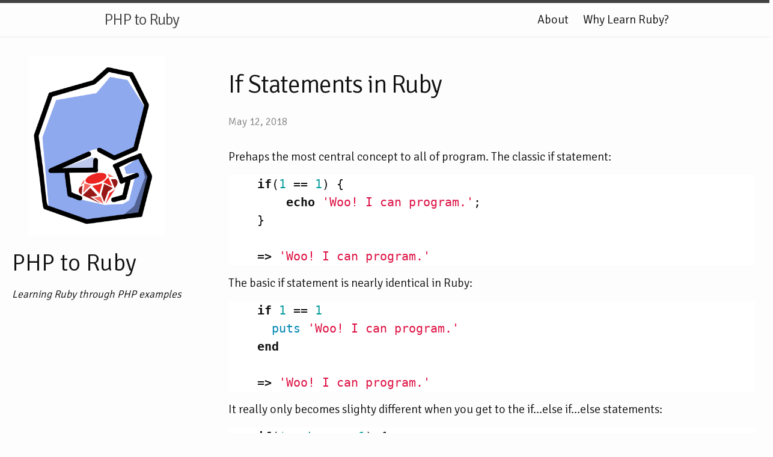

--- FILE ---
content_type: text/html; charset=UTF-8
request_url: https://phptoruby.io/basics/if_statements/
body_size: 5895
content:
<!DOCTYPE html>
<html>

  <head>
  <meta charset="utf-8">
  <meta http-equiv="X-UA-Compatible" content="IE=edge">
  <meta name="viewport" content="initial-scale=1.0, width=device-width">

  <title>If Statements in Ruby</title>
  <meta name="description" content="Prehaps the most central concept to all of program. The classic if statement:">
  <link rel="stylesheet" href="/css/main.css">
  <link rel="canonical" href="https://phptoruby.io/basics/if_statements/">
  <link rel="alternate" type="application/rss+xml" title="PHP to Ruby" href="https://phptoruby.io/feed.xml" />

  <link rel="apple-touch-icon" sizes="180x180" href="/assets/apple-touch-icon.png">
  <link rel="icon" type="image/png" sizes="32x32" href="/assets/favicon-32x32.png">
  <link rel="icon" type="image/png" sizes="16x16" href="/assets/favicon-16x16.png">
  <link rel="manifest" href="/assets/site.webmanifest">
  <link rel="mask-icon" href="https://phptoruby.io/assets/safari-pinned-tab.svg" color="#5bbad5">
  <meta name="msapplication-TileColor" content="#da532c">
  <meta name="theme-color" content="#ffffff">
  
    <meta property="og:title" content="If Statements in Ruby" />
  
  <meta property="og:type" content="website" />
  <meta property="og:url" content="https://phptoruby.io/basics/if_statements/" />
  <meta property="og:image" content="https://phptoruby.io/assets/images/final_v2_whitebg.png" />
  <meta property="og:site_name" content="PHP to Ruby"/>
  <meta property="og:description" content="Learn Ruby faster with rhyming PHP Examples."/>
  <link rel="stylesheet" href="https://cdnjs.cloudflare.com/ajax/libs/normalize/8.0.1/normalize.min.css"
    integrity="sha256-l85OmPOjvil/SOvVt3HnSSjzF1TUMyT9eV0c2BzEGzU=" crossorigin="anonymous" />

  <!-- Global site tag (gtag.js) - Google Analytics -->
  <script async src="https://www.googletagmanager.com/gtag/js?id=UA-38271182-12"></script>
  <script>
    window.dataLayer = window.dataLayer || [];
    function gtag(){dataLayer.push(arguments);}
    gtag('js', new Date());

    gtag('config', 'UA-38271182-12');
  </script>

  

</head>


  <body>

    <header class="site-header">

  <div class="wrapper">

    <a class="site-title" href="/">PHP to Ruby</a>

    <nav class="site-nav">
      <a href="#" class="menu-icon">
        <svg viewBox="0 0 18 15">
          <path fill="#424242" d="M18,1.484c0,0.82-0.665,1.484-1.484,1.484H1.484C0.665,2.969,0,2.304,0,1.484l0,0C0,0.665,0.665,0,1.484,0 h15.031C17.335,0,18,0.665,18,1.484L18,1.484z"/>
          <path fill="#424242" d="M18,7.516C18,8.335,17.335,9,16.516,9H1.484C0.665,9,0,8.335,0,7.516l0,0c0-0.82,0.665-1.484,1.484-1.484 h15.031C17.335,6.031,18,6.696,18,7.516L18,7.516z"/>
          <path fill="#424242" d="M18,13.516C18,14.335,17.335,15,16.516,15H1.484C0.665,15,0,14.335,0,13.516l0,0 c0-0.82,0.665-1.484,1.484-1.484h15.031C17.335,12.031,18,12.696,18,13.516L18,13.516z"/>
        </svg>
      </a>

      <div class="trigger">
        <a class="page-link" href="/about">About</a>
        <a class="page-link" href="/why_learn_ruby">Why Learn Ruby?</a>
      </div>
    </nav>

  </div>

</header>




    <div class="page-content" id="main">
      <div class="aside">
        <div class="site-banner">
          <img src="/assets/images/final_v2_whitebg.png" />
          <div>
            <h1>PHP to Ruby</h1>
            <span>Learning Ruby through PHP examples</span>
          </div>
        </div>
    <script async type="text/javascript" src="//cdn.carbonads.com/carbon.js?serve=CE7IT2QW&placement=phptorubyio"
      id="_carbonads_js"></script>
      </div>
      <!-- <div class="wrapper"> -->
        <div class="post">

  <header class="post-header">
    <h1 class="post-title">If Statements in Ruby</h1>
    <p class="post-meta">May 12, 2018</p>
  </header>

  <article class="post-content">
    <p>Prehaps the most central concept to all of program. The classic if statement:</p>

<figure class="highlight"><pre><code class="language-php" data-lang="php">    <span class="k">if</span><span class="p">(</span><span class="mi">1</span> <span class="o">==</span> <span class="mi">1</span><span class="p">)</span> <span class="p">{</span>
        <span class="k">echo</span> <span class="s1">'Woo! I can program.'</span><span class="p">;</span>
    <span class="p">}</span>
    
    <span class="o">=&gt;</span> <span class="s1">'Woo! I can program.'</span></code></pre></figure>

<p>The basic if statement is nearly identical in Ruby:</p>

<figure class="highlight"><pre><code class="language-ruby" data-lang="ruby">    <span class="k">if</span> <span class="mi">1</span> <span class="o">==</span> <span class="mi">1</span>
      <span class="nb">puts</span> <span class="s1">'Woo! I can program.'</span>
    <span class="k">end</span>
    
    <span class="o">=&gt;</span> <span class="s1">'Woo! I can program.'</span></code></pre></figure>

<p>It really only becomes slighty different when you get to the if…else if…else statements:</p>

<figure class="highlight"><pre><code class="language-php" data-lang="php">    <span class="k">if</span><span class="p">(</span><span class="nv">$number</span> <span class="o">==</span> <span class="mi">1</span><span class="p">)</span> <span class="p">{</span>
        <span class="k">echo</span> <span class="s1">'1 is the loneliest number.'</span>
    <span class="p">}</span> <span class="k">else</span> <span class="k">if</span><span class="p">(</span><span class="nv">$number</span> <span class="o">==</span> <span class="mi">2</span><span class="p">)</span> <span class="p">{</span>
        <span class="k">echo</span> <span class="s1">'2 could be bad as one.'</span>
    <span class="p">}</span> <span class="k">else</span> <span class="p">{</span>
        <span class="k">echo</span> <span class="s1">'more the 2 is a crowd.'</span>
    <span class="p">}</span></code></pre></figure>

<p>Now I apologize ahead of time, but it’s really not that different in Ruby. The only real difference is the keyword elsif instead of the fully spelled out else if like we’re used to:</p>

<figure class="highlight"><pre><code class="language-ruby" data-lang="ruby">    <span class="k">if</span> <span class="n">number</span> <span class="o">==</span> <span class="mi">1</span>
      <span class="nb">puts</span> <span class="s1">'1 is the loneliest number.'</span>
    <span class="k">elsif</span> <span class="n">number</span> <span class="o">==</span> <span class="mi">2</span>
      <span class="nb">puts</span> <span class="s1">'2 could be bad as one.'</span>
    <span class="k">else</span>
      <span class="nb">puts</span> <span class="s1">'more than 2 is a crowd.'</span>
    <span class="k">end</span></code></pre></figure>

<h2 id="variable-assignments-in-if-statements">Variable Assignments in If Statements</h2>

<p>Here’s where PHP and Ruby start to diverge in the simple if statement. In PHP if we want to assign a variable while using a conditional, we cannot do something like this:</p>

<figure class="highlight"><pre><code class="language-php" data-lang="php">    <span class="nv">$result</span> <span class="o">=</span> <span class="k">if</span> <span class="p">(</span><span class="mi">1</span> <span class="o">==</span> <span class="mi">1</span><span class="p">)</span> <span class="p">{</span>
        <span class="k">echo</span> <span class="s1">'facts'</span>
        <span class="k">return</span> <span class="kc">false</span><span class="p">;</span>
    <span class="p">}</span></code></pre></figure>

<p>PHP will complain loudly. Instead we do thing like this:</p>

<figure class="highlight"><pre><code class="language-php" data-lang="php">    <span class="k">if</span> <span class="p">(</span><span class="nv">$result</span> <span class="o">=</span> <span class="mi">1</span> <span class="o">==</span> <span class="mi">1</span><span class="p">)</span> <span class="p">{</span>
       <span class="k">echo</span> <span class="s1">'fact'</span><span class="p">;</span>
       <span class="k">return</span> <span class="kc">false</span><span class="p">;</span>
    <span class="p">}</span>
    
    <span class="o">=&gt;</span> <span class="s1">'fact'</span>
    <span class="o">=&gt;</span> <span class="k">echo</span> <span class="nv">$result</span><span class="p">;</span>
    <span class="o">=&gt;</span> <span class="kc">true</span></code></pre></figure>

<p>We can assign variables inside of the condition. However, we cannot assign the result of a function to a variable.</p>

<p>Ruby says, why not?</p>

<div class="language-ruby highlighter-rouge"><div class="highlight"><pre class="highlight"><code>    <span class="n">result</span> <span class="o">=</span> <span class="k">if</span> <span class="mi">1</span> <span class="o">==</span> <span class="mi">1</span>
      <span class="nb">puts</span> <span class="s1">'facts'</span>
      <span class="k">return</span> <span class="kp">false</span>
    <span class="k">end</span>
    
    <span class="o">=&gt;</span> <span class="s1">'facts'</span>
    <span class="o">=&gt;</span> <span class="n">result</span>
    <span class="o">=&gt;</span> <span class="kp">false</span>
</code></pre></div></div>

<h2 id="guard-statements">Guard Statements</h2>

<p>Guard statements are a unique concept to Ruby - at least coming from a PHP background.</p>

<p>They’re actually used quite a bit as a way of controlling program flow in PHP:</p>

<figure class="highlight"><pre><code class="language-php" data-lang="php">    <span class="k">if</span><span class="p">(</span><span class="nv">$request</span><span class="o">-&gt;</span><span class="na">guest</span><span class="p">())</span> <span class="p">{</span>
        <span class="k">return</span> <span class="nv">$this</span><span class="o">-&gt;</span><span class="na">unauthenticated</span><span class="p">();</span>
    <span class="p">}</span>

    <span class="nv">$user</span> <span class="o">=</span> <span class="nv">$request</span><span class="o">-&gt;</span><span class="na">user</span><span class="p">();</span>
    <span class="nv">$user</span><span class="o">-&gt;</span><span class="na">createOrder</span><span class="p">(</span><span class="nv">$request</span><span class="o">-&gt;</span><span class="na">params</span><span class="p">(</span><span class="s1">'pancakes_count'</span><span class="p">));</span></code></pre></figure>

<p>In my PHP pseudo code example, we check to see if the current user is not authenticated - a.k.a. is a guest. If they’re not logged in, then we do not allow them to order delicious pancakes.</p>

<p>Instead, we throw them an unauthenciated page of some sort. Once they login, then they can think about ordering breakfast.</p>

<p>This is an example of a guard statement. The only difference that Ruby tacks on to this concept is that you can accomplish the same idea in <em>one line</em>:</p>

<div class="language-ruby highlighter-rouge"><div class="highlight"><pre class="highlight"><code>
    <span class="n">user</span><span class="p">.</span><span class="nf">create_order</span><span class="p">(</span><span class="n">params</span><span class="p">[</span><span class="s1">'pancakes_count'</span><span class="p">])</span> <span class="k">if</span> <span class="n">request</span><span class="p">.</span><span class="nf">authenticated?</span>

</code></pre></div></div>

<p>This way the <code class="highlighter-rouge">user.create_order</code> isn’t called if the <code class="highlighter-rouge">request.authenticated?</code> returns false.</p>

<h2 id="unless-vs-">Unless vs. !</h2>

<p>In PHP we’re used to <code class="highlighter-rouge">!</code> mean NOT or the opposite.</p>

<figure class="highlight"><pre><code class="language-php" data-lang="php">    
    <span class="k">if</span><span class="p">(</span><span class="o">!</span><span class="nx">isnull</span><span class="p">(</span><span class="nv">$name</span><span class="p">))</span> <span class="p">{</span>
        <span class="nv">$user</span><span class="o">-&gt;</span><span class="na">update</span><span class="p">([</span>
            <span class="s1">'name'</span> <span class="o">=&gt;</span> <span class="nv">$name</span><span class="p">,</span>
        <span class="p">]);</span>
    <span class="p">}</span></code></pre></figure>

<p>Here we only update the <code class="highlighter-rouge">user-&gt;name</code> <em>if</em> the <code class="highlighter-rouge">$name</code> variable is <em>not</em> null. It’s only one small character, but it essentially reverses the logic of the conditional. It’s such a small detail that it’s easily overlooked, and an overlooked <code class="highlighter-rouge">!</code> in a conditional can be a huge pain in the rear.</p>

<p>Using <code class="highlighter-rouge">!</code> in a conditional is very un-Ruby like. Instead of that tiny little character reversing the flow of the logic, Ruby has a reserved keyword for that. Let’s introduce our friend <code class="highlighter-rouge">unless</code>:</p>

<div class="language-ruby highlighter-rouge"><div class="highlight"><pre class="highlight"><code>    
    <span class="k">unless</span> <span class="nb">name</span><span class="p">.</span><span class="nf">nil?</span>
        <span class="n">user</span><span class="p">.</span><span class="nf">update</span><span class="p">({</span>
            <span class="ss">name: </span><span class="nb">name</span>
        <span class="p">})</span>
    <span class="k">end</span>

</code></pre></div></div>

<p>Ruby tries it’s darnest to read like human language. After years of <code class="highlighter-rouge">!</code> it may take some time for this keyword to be intuitive but it will click. It literally reads <em>unless</em> the name is nil <em>then</em> update the user’s name.</p>

<p>Let’s combine Ruby Guard statements with <code class="highlighter-rouge">unless</code> to refactor this code into a one liner:</p>

<div class="language-ruby highlighter-rouge"><div class="highlight"><pre class="highlight"><code>
    <span class="n">user</span><span class="p">.</span><span class="nf">update</span><span class="p">({</span> <span class="ss">name: </span><span class="nb">name</span> <span class="p">})</span> <span class="k">unless</span> <span class="nb">name</span><span class="p">.</span><span class="nf">nil?</span>

</code></pre></div></div>

<p>Common operations like checking for presence of variables is a breeze thanks to clever conditional placement.</p>

<h2 id="what-the-heck-is--doing-in-method-names">What the heck is ? doing in method names?</h2>

<p>You may have raised an eyebrow to a question mark character in my method example <code class="highlighter-rouge">name.nil?</code>. This is another weird concept that’s in Ruby but not in PHP. You are <em>allowed</em> to place certain punction marks in method names.</p>

<p>It’s very Ruby-list to end a method with a <code class="highlighter-rouge">?</code> <em>if</em> that method returns a boolean value.</p>

<p>For example <code class="highlighter-rouge">.nil?</code> is a built in method in every Ruby Object. It returns true or false if the current Object is actually <code class="highlighter-rouge">Nil</code>.</p>

<p>In PHP, we have a pseudo standard of naming methods that return a boolean by prefixing them with <code class="highlighter-rouge">is</code>. You’ll come across some methods in PHP classes like <code class="highlighter-rouge">isAdmin()</code> or <code class="highlighter-rouge">isFulfilled</code>, etc.</p>

<h3 id="extra-ruby-fun-yes-you-can-use-s-in-method-names">Extra Ruby fun, yes you can use !’s in method names!</h3>

<p>As you venture out into real Ruby code, you’ll occasionally see methods that end with a <code class="highlighter-rouge">!</code>. This simply means that the operatio will affect <em>the original variable</em>.</p>

<p>For example <code class="highlighter-rouge">.map</code> is a common function that maps a functio over an array. Each item in the array is transformed by the function passed to <code class="highlighter-rouge">.map</code>. When the array is fully iterated over, the result is stored in a result variable:</p>

<div class="language-ruby highlighter-rouge"><div class="highlight"><pre class="highlight"><code>
    <span class="n">numbers</span> <span class="o">=</span> <span class="p">[</span><span class="mi">1</span><span class="p">,</span> <span class="mi">2</span><span class="p">,</span> <span class="mi">3</span><span class="p">]</span>

    <span class="c1"># this is the classic multiplier example to show how .map works:</span>
    <span class="n">result</span> <span class="o">=</span> <span class="n">numbers</span><span class="p">.</span><span class="nf">map</span> <span class="k">do</span> <span class="o">|</span><span class="n">number</span><span class="o">|</span>
        <span class="n">number</span> <span class="o">*</span> <span class="mi">2</span>
    <span class="k">end</span>

    <span class="nb">puts</span> <span class="n">result</span>
    <span class="nb">puts</span> <span class="n">numbers</span>

    <span class="o">=&gt;</span> <span class="p">[</span><span class="mi">2</span><span class="p">,</span> <span class="mi">4</span><span class="p">,</span> <span class="mi">6</span><span class="p">]</span>
    <span class="o">=&gt;</span> <span class="p">[</span><span class="mi">1</span><span class="p">,</span> <span class="mi">2</span><span class="p">,</span> <span class="mi">3</span><span class="p">]</span>

</code></pre></div></div>

<p>The <code class="highlighter-rouge">result</code> is the result of the mapping. However, the original <code class="highlighter-rouge">numbers</code> array emerges unscathed.</p>

<p>Now let’s add a <code class="highlighter-rouge">.map!</code> to see the difference:</p>

<div class="language-ruby highlighter-rouge"><div class="highlight"><pre class="highlight"><code>
    <span class="n">numbers</span> <span class="o">=</span> <span class="p">[</span><span class="mi">1</span><span class="p">,</span> <span class="mi">2</span><span class="p">,</span> <span class="mi">3</span><span class="p">]</span>

    <span class="c1"># this is the classic multiplier example to show how .map works:</span>
    <span class="n">result</span> <span class="o">=</span> <span class="n">numbers</span><span class="p">.</span><span class="nf">map!</span> <span class="k">do</span> <span class="o">|</span><span class="n">number</span><span class="o">|</span>
        <span class="n">number</span> <span class="o">*</span> <span class="mi">2</span>
    <span class="k">end</span>

    <span class="nb">puts</span> <span class="n">result</span>
    <span class="nb">puts</span> <span class="n">numbers</span>

    <span class="o">=&gt;</span> <span class="p">[</span><span class="mi">2</span><span class="p">,</span> <span class="mi">4</span><span class="p">,</span> <span class="mi">6</span><span class="p">]</span>
    <span class="o">=&gt;</span> <span class="p">[</span><span class="mi">2</span><span class="p">,</span> <span class="mi">4</span><span class="p">,</span> <span class="mi">6</span><span class="p">]</span>


</code></pre></div></div>

<p><code class="highlighter-rouge">.map!</code> totally applied the mapping to the original variable a.k.a. <code class="highlighter-rouge">numbers</code>. Now your original list is gone and replaced by the mapping. You can see how this is useful, but also potentially dangerous. I’ll let you use your best judgement on how to wield this power.</p>

  </article>

  

  

  <div class="post-footer-nav">
    
      <a href="/basics/loops/">&lt; Loops in Ruby compared to PHP</a>
    
    <a href="/basics/switch_statements/" class="pull-right">Switch Statments in Ruby compared to PHP &gt;</a>
  </div>

  <div id="disqus_thread"></div>
  <script>

    /**
    *  RECOMMENDED CONFIGURATION VARIABLES: EDIT AND UNCOMMENT THE SECTION BELOW TO INSERT DYNAMIC VALUES FROM YOUR PLATFORM OR CMS.
    *  LEARN WHY DEFINING THESE VARIABLES IS IMPORTANT: https://disqus.com/admin/universalcode/#configuration-variables*/
    var disqus_config = function () {
      this.page.url = 'https://phptoruby.io/basics/if_statements/';  // Replace PAGE_URL with your page's canonical URL variable
      this.page.identifier = '/basics/if_statements/'; // Replace PAGE_IDENTIFIER with your page's unique identifier variable
      this.page.title = "If Statements in Ruby";
    };

    (function () { // DON'T EDIT BELOW THIS LINE
      var d = document, s = d.createElement('script');
      s.src = 'https://phptoruby.disqus.com/embed.js';
      s.setAttribute('data-timestamp', +new Date());
      (d.head || d.body).appendChild(s);
    })();
  </script>
  <noscript>Please enable JavaScript to view the <a href="https://disqus.com/?ref_noscript">comments powered by
      Disqus.</a></noscript>
</div>




      <!-- </div> -->
    </div>

    <footer class="site-footer">

  <div class="wrapper">

    <h2 class="footer-heading">PHP to Ruby</h2>

    <div class="footer-col-wrapper">
      <div class="footer-col  footer-col-1">
        <ul class="contact-list">
          <li>PHP to Ruby</li>
          <li><a href="mailto:me@dylanjpierce.com">me@dylanjpierce.com</a></li>
        </ul>
      </div>

      <div class="footer-col  footer-col-2">
        <ul class="social-media-list">
          
          <li>
            <a href="https://github.com/ctrlaltdylan">
              <span class="icon  icon--github">
                <svg viewBox="0 0 16 16">
                  <path fill="#828282" d="M7.999,0.431c-4.285,0-7.76,3.474-7.76,7.761 c0,3.428,2.223,6.337,5.307,7.363c0.388,0.071,0.53-0.168,0.53-0.374c0-0.184-0.007-0.672-0.01-1.32 c-2.159,0.469-2.614-1.04-2.614-1.04c-0.353-0.896-0.862-1.135-0.862-1.135c-0.705-0.481,0.053-0.472,0.053-0.472 c0.779,0.055,1.189,0.8,1.189,0.8c0.692,1.186,1.816,0.843,2.258,0.645c0.071-0.502,0.271-0.843,0.493-1.037 C4.86,11.425,3.049,10.76,3.049,7.786c0-0.847,0.302-1.54,0.799-2.082C3.768,5.507,3.501,4.718,3.924,3.65 c0,0,0.652-0.209,2.134,0.796C6.677,4.273,7.34,4.187,8,4.184c0.659,0.003,1.323,0.089,1.943,0.261 c1.482-1.004,2.132-0.796,2.132-0.796c0.423,1.068,0.157,1.857,0.077,2.054c0.497,0.542,0.798,1.235,0.798,2.082 c0,2.981-1.814,3.637-3.543,3.829c0.279,0.24,0.527,0.713,0.527,1.437c0,1.037-0.01,1.874-0.01,2.129 c0,0.208,0.14,0.449,0.534,0.373c3.081-1.028,5.302-3.935,5.302-7.362C15.76,3.906,12.285,0.431,7.999,0.431z"/>
                </svg>
              </span>

              <span class="username">ctrlaltdylan</span>
            </a>
          </li>
          

          
          <li>
            <a href="https://twitter.com/ctrlaltdylan">
              <span class="icon  icon--twitter">
                <svg viewBox="0 0 16 16">
                  <path fill="#828282" d="M15.969,3.058c-0.586,0.26-1.217,0.436-1.878,0.515c0.675-0.405,1.194-1.045,1.438-1.809
                  c-0.632,0.375-1.332,0.647-2.076,0.793c-0.596-0.636-1.446-1.033-2.387-1.033c-1.806,0-3.27,1.464-3.27,3.27 c0,0.256,0.029,0.506,0.085,0.745C5.163,5.404,2.753,4.102,1.14,2.124C0.859,2.607,0.698,3.168,0.698,3.767 c0,1.134,0.577,2.135,1.455,2.722C1.616,6.472,1.112,6.325,0.671,6.08c0,0.014,0,0.027,0,0.041c0,1.584,1.127,2.906,2.623,3.206 C3.02,9.402,2.731,9.442,2.433,9.442c-0.211,0-0.416-0.021-0.615-0.059c0.416,1.299,1.624,2.245,3.055,2.271 c-1.119,0.877-2.529,1.4-4.061,1.4c-0.264,0-0.524-0.015-0.78-0.046c1.447,0.928,3.166,1.469,5.013,1.469 c6.015,0,9.304-4.983,9.304-9.304c0-0.142-0.003-0.283-0.009-0.423C14.976,4.29,15.531,3.714,15.969,3.058z"/>
                </svg>
              </span>

              <span class="username">ctrlaltdylan</span>
            </a>
          </li>
          
        </ul>
      </div>

      <div class="footer-col  footer-col-3">
        <p class="text">PHP to Ruby is the most comprehensive Ruby learning series catered specifically to developers that already know PHP. Learn Ruby faster by comparing concepts written in PHP to their Ruby equivalents.</p>
      </div>
    </div>

  </div>

</footer>

    
    

    <script id="dsq-count-scr" src="//phptoruby.disqus.com/count.js" async></script>
  </body>

</html>


--- FILE ---
content_type: text/css; charset=UTF-8
request_url: https://phptoruby.io/css/main.css
body_size: 2003
content:
@import url(https://fonts.googleapis.com/css?family=Signika:300);
/** Reset some basic elements */
body, h1, h2, h3, h4, h5, h6, p, blockquote, pre, hr, dl, dd, ol, ul, figure { margin: 0; padding: 0; }

p { word-break: break-word; }

/** Basic styling */
body { font-family: Signika, Helvetica, Arial, sans-serif; font-size: 20px; line-height: 1.5; font-weight: 300; color: #111; background-color: #fdfdfd; -webkit-text-size-adjust: 100%; /** fixes a weird non 100% width on mobile **/ position: absolute; }

/** Set `margin-bottom` to maintain vertical rhythm */
h1, h2, h3, h4, h5, h6, p, blockquote, pre, ul, ol, dl, figure, .highlight { margin-bottom: 15px; }

/** Images */
img { max-width: 100%; vertical-align: middle; }

/** Figures */
figure > img { display: block; }

figcaption { font-size: 17.5px; }

/** Lists */
ul, ol { margin-left: 30px; }

li > ul, li > ol { margin-bottom: 0; }

/** Headings */
h1, h2, h3, h4, h5, h6 { font-weight: 300; }

/** Links */
a { color: #2a7ae2; text-decoration: none; }
a:visited { color: #1756a9; }
a:hover { color: #111; text-decoration: underline; }

/** Blockquotes */
blockquote { color: #828282; border-left: 4px solid #e8e8e8; padding-left: 15px; font-size: 18px; letter-spacing: -1px; font-style: italic; }
blockquote > :last-child { margin-bottom: 0; }

/** Code formatting */
/** Wrapper */
.wrapper { max-width: -webkit-calc(1000px - (30px * 2)); max-width: calc(1000px - (30px * 2)); margin-right: auto; margin-left: auto; padding-right: 30px; padding-left: 30px; }
@media screen and (max-width: 800px) { .wrapper { max-width: -webkit-calc(1000px - (30px)); max-width: calc(1000px - (30px)); padding-right: 15px; padding-left: 15px; } }

/** Clearfix */
.wrapper:after, .footer-col-wrapper:after { content: ""; display: table; clear: both; }

/** Icons */
.icon > svg { display: inline-block; width: 16px; height: 16px; vertical-align: middle; }
.icon > svg path { fill: #828282; }

/** Site header */
.site-header { border-top: 5px solid #424242; border-bottom: 1px solid #e8e8e8; min-height: 56px; position: relative; }

.site-banner { display: flex; justify-content: center; flex-direction: row; align-items: center; }
.site-banner img { max-height: 300px; }
.site-banner div { display: flex; flex-direction: column; font-weight: 800; line-height: .9; }
.site-banner div span { font-size: 17.5px; font-weight: 300; font-style: italic; }

.site-title { font-size: 26px; line-height: 56px; letter-spacing: -1px; margin-bottom: 0; float: left; }
.site-title, .site-title:visited { color: #424242; }

.site-nav { float: right; line-height: 56px; }
.site-nav .menu-icon { display: none; }
.site-nav .page-link { color: #111; line-height: 1.5; }
.site-nav .page-link:not(:first-child) { margin-left: 20px; }
@media screen and (max-width: 600px) { .site-nav { position: absolute; top: 9px; right: 30px; background-color: #fdfdfd; border: 1px solid #e8e8e8; border-radius: 5px; text-align: right; }
  .site-nav .menu-icon { display: block; float: right; width: 36px; height: 26px; line-height: 0; padding-top: 10px; text-align: center; }
  .site-nav .menu-icon > svg { width: 18px; height: 15px; }
  .site-nav .menu-icon > svg path { fill: #424242; }
  .site-nav .trigger { clear: both; display: none; }
  .site-nav:hover .trigger { display: block; padding-bottom: 5px; }
  .site-nav .page-link { display: block; padding: 5px 10px; } }

/** Site footer */
.site-footer { border-top: 1px solid #e8e8e8; padding: 30px 0; }

.footer-heading { font-size: 18px; margin-bottom: 15px; }

.contact-list, .social-media-list { list-style: none; margin-left: 0; }

.footer-col-wrapper { font-size: 15px; color: #828282; margin-left: -15px; }

.footer-col { float: left; margin-bottom: 15px; padding-left: 15px; }

.footer-col-1 { width: -webkit-calc(35% - (30px / 2)); width: calc(35% - (30px / 2)); }

.footer-col-2 { width: -webkit-calc(20% - (30px / 2)); width: calc(20% - (30px / 2)); }

.footer-col-3 { width: -webkit-calc(45% - (30px / 2)); width: calc(45% - (30px / 2)); }

@media screen and (max-width: 800px) { .footer-col-1, .footer-col-2 { width: -webkit-calc(50% - (30px / 2)); width: calc(50% - (30px / 2)); }
  .footer-col-3 { width: -webkit-calc(100% - (30px / 2)); width: calc(100% - (30px / 2)); } }
@media screen and (max-width: 600px) { .footer-col { float: none; width: -webkit-calc(100% - (30px / 2)); width: calc(100% - (30px / 2)); } }
/** Page content */
.page-content { padding: 30px 0; }

.page-heading { font-size: 20px; }

.post-list { margin-left: 0; list-style: none; }
.post-list > li { margin-bottom: 30px; }

.post-meta { font-size: 17.5px; color: #828282; }

.post-link { display: block; font-size: 24px; }

/** Posts */
.post-header { margin-bottom: 30px; }

.post-title { font-size: 42px; letter-spacing: -1px; line-height: 1; }
@media screen and (max-width: 800px) { .post-title { font-size: 36px; } }

.post-content { margin-bottom: 30px; }
.post-content h2 { font-size: 32px; }
@media screen and (max-width: 800px) { .post-content h2 { font-size: 28px; } }
.post-content h3 { font-size: 26px; }
@media screen and (max-width: 800px) { .post-content h3 { font-size: 22px; } }
.post-content h4 { font-size: 20px; }
@media screen and (max-width: 800px) { .post-content h4 { font-size: 18px; } }

.post-footer-nav { display: flex; justify-content: space-between; }

#disqus_thread { margin-top: 100px; }

/** Syntax highlighting styles */
.highlight { background: #fff; }
.highlighter-rouge .highlight { background: #eef; }
.highlight .c { color: #998; font-style: italic; }
.highlight .err { color: #a61717; background-color: #e3d2d2; }
.highlight .k { font-weight: bold; }
.highlight .o { font-weight: bold; }
.highlight .cm { color: #998; font-style: italic; }
.highlight .cp { color: #999; font-weight: bold; }
.highlight .c1 { color: #998; font-style: italic; }
.highlight .cs { color: #999; font-weight: bold; font-style: italic; }
.highlight .gd { color: #000; background-color: #fdd; }
.highlight .gd .x { color: #000; background-color: #faa; }
.highlight .ge { font-style: italic; }
.highlight .gr { color: #a00; }
.highlight .gh { color: #999; }
.highlight .gi { color: #000; background-color: #dfd; }
.highlight .gi .x { color: #000; background-color: #afa; }
.highlight .go { color: #888; }
.highlight .gp { color: #555; }
.highlight .gs { font-weight: bold; }
.highlight .gu { color: #aaa; }
.highlight .gt { color: #a00; }
.highlight .kc { font-weight: bold; }
.highlight .kd { font-weight: bold; }
.highlight .kp { font-weight: bold; }
.highlight .kr { font-weight: bold; }
.highlight .kt { color: #458; font-weight: bold; }
.highlight .m { color: #099; }
.highlight .s { color: #d14; }
.highlight .na { color: #008080; }
.highlight .nb { color: #0086B3; }
.highlight .nc { color: #458; font-weight: bold; }
.highlight .no { color: #008080; }
.highlight .ni { color: #800080; }
.highlight .ne { color: #900; font-weight: bold; }
.highlight .nf { color: #900; font-weight: bold; }
.highlight .nn { color: #555; }
.highlight .nt { color: #000080; }
.highlight .nv { color: #008080; }
.highlight .ow { font-weight: bold; }
.highlight .w { color: #bbb; }
.highlight .mf { color: #099; }
.highlight .mh { color: #099; }
.highlight .mi { color: #099; }
.highlight .mo { color: #099; }
.highlight .sb { color: #d14; }
.highlight .sc { color: #d14; }
.highlight .sd { color: #d14; }
.highlight .s2 { color: #d14; }
.highlight .se { color: #d14; }
.highlight .sh { color: #d14; }
.highlight .si { color: #d14; }
.highlight .sx { color: #d14; }
.highlight .sr { color: #009926; }
.highlight .s1 { color: #d14; }
.highlight .ss { color: #990073; }
.highlight .bp { color: #999; }
.highlight .vc { color: #008080; }
.highlight .vg { color: #008080; }
.highlight .vi { color: #008080; }
.highlight .il { color: #099; }

#carbonads { font-family: -apple-system, BlinkMacSystemFont, "Segoe UI", Roboto, Oxygen-Sans, Ubuntu, Cantarell, "Helvetica Neue", Helvetica, Arial, sans-serif; }

@media only screen and (min-width: 600px) { #carbonads { align-self: end; justify-self: end; } }
#carbonads { display: flex; max-width: 330px; background-color: #fafafa; box-shadow: 0 1px 4px 1px rgba(0, 0, 0, 0.1); }

#carbonads a { color: inherit; text-decoration: none; }

#carbonads a:hover { color: inherit; }

#carbonads span { position: relative; display: block; overflow: hidden; }

#carbonads .carbon-wrap { display: flex; }

.carbon-img { display: block; margin: 0; line-height: 1; }

.carbon-img img { display: block; }

.carbon-text { font-size: 13px; padding: 10px; line-height: 1.5; text-align: left; }

.carbon-poweredby { display: block; padding: 8px 10px; background: repeating-linear-gradient(-45deg, transparent, transparent 5px, rgba(0, 0, 0, 0.025) 5px, rgba(0, 0, 0, 0.025) 10px) rgba(241, 243, 244, 0.4); text-align: center; text-transform: uppercase; letter-spacing: .5px; font-weight: 600; font-size: 9px; line-height: 1; }

@media only screen and (min-width: 600px) { .page-content { display: grid; grid-template-columns: [aside] 380px [content] auto; grid-template-rows: auto; padding-right: 30px; }
  .page-content .site-banner { display: flex; flex-direction: column !important; align-self: start; justify-self: center; margin-bottom: 20px; }
  .page-content #carbonads { margin-top: 20px; align-self: end; }
  .aside { grid-area: aside; position: fixed; padding-left: 20px; background-color: #fdfdfd; }
  .post { grid-area: content; } }
@media only screen and (max-width: 599px) { .page-content { display: grid; grid-template-columns: [main] auto; padding-left: 20px; padding-right: 20px; }
  .page-content .aside { display: flex; flex-direction: column; justify-content: center; align-items: center; }
  #carbonads { align-content: center; } }
